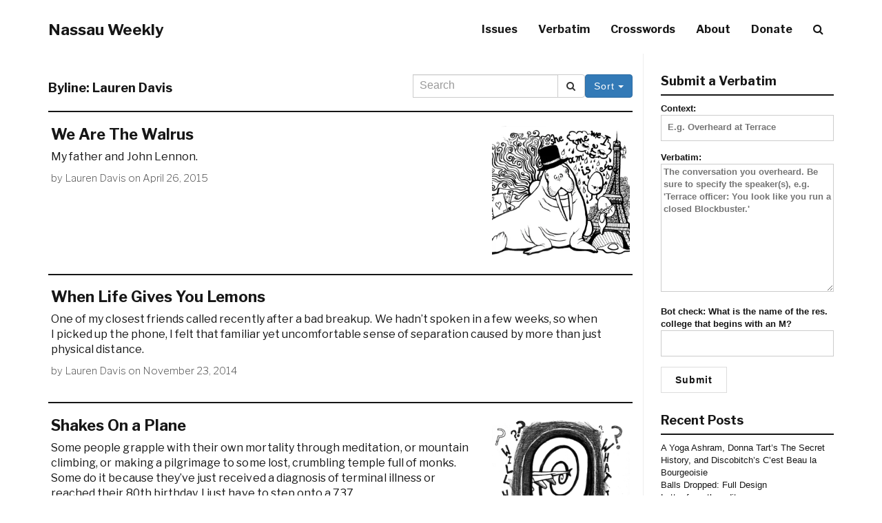

--- FILE ---
content_type: text/html; charset=UTF-8
request_url: https://beta.nassauweekly.com/byline/lauren-davis/
body_size: 14525
content:
<!DOCTYPE html>
<html lang="en-US">
<head>
<meta charset="UTF-8">
<meta name="viewport" content="width=device-width, initial-scale=1">
<link rel="profile" href="http://gmpg.org/xfn/11">
<link rel="pingback" href="https://beta.nassauweekly.com/xmlrpc.php">

    <!-- HTML5 Shim and Respond.js IE8 support of HTML5 elements and media queries -->
    <!-- WARNING: Respond.js doesn't work if you view the page via file:// -->
    <!--[if lt IE 9]>
        <script src="https://oss.maxcdn.com/libs/html5shiv/3.7.0/html5shiv.js"></script>
        <script src="https://oss.maxcdn.com/libs/respond.js/1.4.2/respond.min.js"></script>
    <![endif]-->
    <!--<script async src="//pagead2.googlesyndication.com/pagead/js/adsbygoogle.js"></script>
    <script>
      (adsbygoogle = window.adsbygoogle || []).push({
        google_ad_client: "ca-pub-9460431762225083",
        enable_page_level_ads: true
      });
    </script>-->
<meta name='robots' content='index, follow, max-image-preview:large, max-snippet:-1, max-video-preview:-1' />

	<!-- This site is optimized with the Yoast SEO plugin v26.5 - https://yoast.com/wordpress/plugins/seo/ -->
	<title>Lauren Davis Archives - Nassau Weekly</title>
	<link rel="canonical" href="https://beta.nassauweekly.com/byline/lauren-davis/" />
	<meta property="og:locale" content="en_US" />
	<meta property="og:type" content="article" />
	<meta property="og:title" content="Lauren Davis Archives - Nassau Weekly" />
	<meta property="og:url" content="https://beta.nassauweekly.com/byline/lauren-davis/" />
	<meta property="og:site_name" content="Nassau Weekly" />
	<meta property="og:image" content="https://i0.wp.com/beta.nassauweekly.com/wp-content/uploads/2017/09/10641206_810325342322931_1464220283891563528_n.png?fit=250%2C250&ssl=1" />
	<meta property="og:image:width" content="250" />
	<meta property="og:image:height" content="250" />
	<meta property="og:image:type" content="image/png" />
	<meta name="twitter:card" content="summary_large_image" />
	<meta name="twitter:site" content="@nassau_weekly" />
	<script type="application/ld+json" class="yoast-schema-graph">{"@context":"https://schema.org","@graph":[{"@type":"CollectionPage","@id":"https://beta.nassauweekly.com/byline/lauren-davis/","url":"https://beta.nassauweekly.com/byline/lauren-davis/","name":"Lauren Davis Archives - Nassau Weekly","isPartOf":{"@id":"https://beta.nassauweekly.com/#website"},"primaryImageOfPage":{"@id":"https://beta.nassauweekly.com/byline/lauren-davis/#primaryimage"},"image":{"@id":"https://beta.nassauweekly.com/byline/lauren-davis/#primaryimage"},"thumbnailUrl":"https://i0.wp.com/beta.nassauweekly.com/wp-content/uploads/2015/04/Lauren-Davis-Illustration.jpg?fit=2048%2C1444&ssl=1","breadcrumb":{"@id":"https://beta.nassauweekly.com/byline/lauren-davis/#breadcrumb"},"inLanguage":"en-US"},{"@type":"ImageObject","inLanguage":"en-US","@id":"https://beta.nassauweekly.com/byline/lauren-davis/#primaryimage","url":"https://i0.wp.com/beta.nassauweekly.com/wp-content/uploads/2015/04/Lauren-Davis-Illustration.jpg?fit=2048%2C1444&ssl=1","contentUrl":"https://i0.wp.com/beta.nassauweekly.com/wp-content/uploads/2015/04/Lauren-Davis-Illustration.jpg?fit=2048%2C1444&ssl=1","width":2048,"height":1444,"caption":"Lauren Davis"},{"@type":"BreadcrumbList","@id":"https://beta.nassauweekly.com/byline/lauren-davis/#breadcrumb","itemListElement":[{"@type":"ListItem","position":1,"name":"Home","item":"https://beta.nassauweekly.com/"},{"@type":"ListItem","position":2,"name":"Lauren Davis"}]},{"@type":"WebSite","@id":"https://beta.nassauweekly.com/#website","url":"https://beta.nassauweekly.com/","name":"Nassau Weekly","description":"Princeton&#039;s alternative weekly newspaper since 1976.","potentialAction":[{"@type":"SearchAction","target":{"@type":"EntryPoint","urlTemplate":"https://beta.nassauweekly.com/?s={search_term_string}"},"query-input":{"@type":"PropertyValueSpecification","valueRequired":true,"valueName":"search_term_string"}}],"inLanguage":"en-US"}]}</script>
	<!-- / Yoast SEO plugin. -->


<link rel='dns-prefetch' href='//maxcdn.bootstrapcdn.com' />
<link rel='dns-prefetch' href='//fonts.googleapis.com' />
<link rel='preconnect' href='//i0.wp.com' />
<link rel="alternate" type="application/rss+xml" title="Nassau Weekly &raquo; Feed" href="https://beta.nassauweekly.com/feed/" />
<link rel="alternate" type="application/rss+xml" title="Nassau Weekly &raquo; Comments Feed" href="https://beta.nassauweekly.com/comments/feed/" />
<link rel="alternate" type="application/rss+xml" title="Nassau Weekly &raquo; Lauren Davis Byline Feed" href="https://beta.nassauweekly.com/byline/lauren-davis/feed/" />
<style id='wp-img-auto-sizes-contain-inline-css' type='text/css'>
img:is([sizes=auto i],[sizes^="auto," i]){contain-intrinsic-size:3000px 1500px}
/*# sourceURL=wp-img-auto-sizes-contain-inline-css */
</style>
<style id='wp-emoji-styles-inline-css' type='text/css'>

	img.wp-smiley, img.emoji {
		display: inline !important;
		border: none !important;
		box-shadow: none !important;
		height: 1em !important;
		width: 1em !important;
		margin: 0 0.07em !important;
		vertical-align: -0.1em !important;
		background: none !important;
		padding: 0 !important;
	}
/*# sourceURL=wp-emoji-styles-inline-css */
</style>
<style id='wp-block-library-inline-css' type='text/css'>
:root{--wp-block-synced-color:#7a00df;--wp-block-synced-color--rgb:122,0,223;--wp-bound-block-color:var(--wp-block-synced-color);--wp-editor-canvas-background:#ddd;--wp-admin-theme-color:#007cba;--wp-admin-theme-color--rgb:0,124,186;--wp-admin-theme-color-darker-10:#006ba1;--wp-admin-theme-color-darker-10--rgb:0,107,160.5;--wp-admin-theme-color-darker-20:#005a87;--wp-admin-theme-color-darker-20--rgb:0,90,135;--wp-admin-border-width-focus:2px}@media (min-resolution:192dpi){:root{--wp-admin-border-width-focus:1.5px}}.wp-element-button{cursor:pointer}:root .has-very-light-gray-background-color{background-color:#eee}:root .has-very-dark-gray-background-color{background-color:#313131}:root .has-very-light-gray-color{color:#eee}:root .has-very-dark-gray-color{color:#313131}:root .has-vivid-green-cyan-to-vivid-cyan-blue-gradient-background{background:linear-gradient(135deg,#00d084,#0693e3)}:root .has-purple-crush-gradient-background{background:linear-gradient(135deg,#34e2e4,#4721fb 50%,#ab1dfe)}:root .has-hazy-dawn-gradient-background{background:linear-gradient(135deg,#faaca8,#dad0ec)}:root .has-subdued-olive-gradient-background{background:linear-gradient(135deg,#fafae1,#67a671)}:root .has-atomic-cream-gradient-background{background:linear-gradient(135deg,#fdd79a,#004a59)}:root .has-nightshade-gradient-background{background:linear-gradient(135deg,#330968,#31cdcf)}:root .has-midnight-gradient-background{background:linear-gradient(135deg,#020381,#2874fc)}:root{--wp--preset--font-size--normal:16px;--wp--preset--font-size--huge:42px}.has-regular-font-size{font-size:1em}.has-larger-font-size{font-size:2.625em}.has-normal-font-size{font-size:var(--wp--preset--font-size--normal)}.has-huge-font-size{font-size:var(--wp--preset--font-size--huge)}.has-text-align-center{text-align:center}.has-text-align-left{text-align:left}.has-text-align-right{text-align:right}.has-fit-text{white-space:nowrap!important}#end-resizable-editor-section{display:none}.aligncenter{clear:both}.items-justified-left{justify-content:flex-start}.items-justified-center{justify-content:center}.items-justified-right{justify-content:flex-end}.items-justified-space-between{justify-content:space-between}.screen-reader-text{border:0;clip-path:inset(50%);height:1px;margin:-1px;overflow:hidden;padding:0;position:absolute;width:1px;word-wrap:normal!important}.screen-reader-text:focus{background-color:#ddd;clip-path:none;color:#444;display:block;font-size:1em;height:auto;left:5px;line-height:normal;padding:15px 23px 14px;text-decoration:none;top:5px;width:auto;z-index:100000}html :where(.has-border-color){border-style:solid}html :where([style*=border-top-color]){border-top-style:solid}html :where([style*=border-right-color]){border-right-style:solid}html :where([style*=border-bottom-color]){border-bottom-style:solid}html :where([style*=border-left-color]){border-left-style:solid}html :where([style*=border-width]){border-style:solid}html :where([style*=border-top-width]){border-top-style:solid}html :where([style*=border-right-width]){border-right-style:solid}html :where([style*=border-bottom-width]){border-bottom-style:solid}html :where([style*=border-left-width]){border-left-style:solid}html :where(img[class*=wp-image-]){height:auto;max-width:100%}:where(figure){margin:0 0 1em}html :where(.is-position-sticky){--wp-admin--admin-bar--position-offset:var(--wp-admin--admin-bar--height,0px)}@media screen and (max-width:600px){html :where(.is-position-sticky){--wp-admin--admin-bar--position-offset:0px}}

/*# sourceURL=wp-block-library-inline-css */
</style><style id='global-styles-inline-css' type='text/css'>
:root{--wp--preset--aspect-ratio--square: 1;--wp--preset--aspect-ratio--4-3: 4/3;--wp--preset--aspect-ratio--3-4: 3/4;--wp--preset--aspect-ratio--3-2: 3/2;--wp--preset--aspect-ratio--2-3: 2/3;--wp--preset--aspect-ratio--16-9: 16/9;--wp--preset--aspect-ratio--9-16: 9/16;--wp--preset--color--black: #000000;--wp--preset--color--cyan-bluish-gray: #abb8c3;--wp--preset--color--white: #ffffff;--wp--preset--color--pale-pink: #f78da7;--wp--preset--color--vivid-red: #cf2e2e;--wp--preset--color--luminous-vivid-orange: #ff6900;--wp--preset--color--luminous-vivid-amber: #fcb900;--wp--preset--color--light-green-cyan: #7bdcb5;--wp--preset--color--vivid-green-cyan: #00d084;--wp--preset--color--pale-cyan-blue: #8ed1fc;--wp--preset--color--vivid-cyan-blue: #0693e3;--wp--preset--color--vivid-purple: #9b51e0;--wp--preset--gradient--vivid-cyan-blue-to-vivid-purple: linear-gradient(135deg,rgb(6,147,227) 0%,rgb(155,81,224) 100%);--wp--preset--gradient--light-green-cyan-to-vivid-green-cyan: linear-gradient(135deg,rgb(122,220,180) 0%,rgb(0,208,130) 100%);--wp--preset--gradient--luminous-vivid-amber-to-luminous-vivid-orange: linear-gradient(135deg,rgb(252,185,0) 0%,rgb(255,105,0) 100%);--wp--preset--gradient--luminous-vivid-orange-to-vivid-red: linear-gradient(135deg,rgb(255,105,0) 0%,rgb(207,46,46) 100%);--wp--preset--gradient--very-light-gray-to-cyan-bluish-gray: linear-gradient(135deg,rgb(238,238,238) 0%,rgb(169,184,195) 100%);--wp--preset--gradient--cool-to-warm-spectrum: linear-gradient(135deg,rgb(74,234,220) 0%,rgb(151,120,209) 20%,rgb(207,42,186) 40%,rgb(238,44,130) 60%,rgb(251,105,98) 80%,rgb(254,248,76) 100%);--wp--preset--gradient--blush-light-purple: linear-gradient(135deg,rgb(255,206,236) 0%,rgb(152,150,240) 100%);--wp--preset--gradient--blush-bordeaux: linear-gradient(135deg,rgb(254,205,165) 0%,rgb(254,45,45) 50%,rgb(107,0,62) 100%);--wp--preset--gradient--luminous-dusk: linear-gradient(135deg,rgb(255,203,112) 0%,rgb(199,81,192) 50%,rgb(65,88,208) 100%);--wp--preset--gradient--pale-ocean: linear-gradient(135deg,rgb(255,245,203) 0%,rgb(182,227,212) 50%,rgb(51,167,181) 100%);--wp--preset--gradient--electric-grass: linear-gradient(135deg,rgb(202,248,128) 0%,rgb(113,206,126) 100%);--wp--preset--gradient--midnight: linear-gradient(135deg,rgb(2,3,129) 0%,rgb(40,116,252) 100%);--wp--preset--font-size--small: 13px;--wp--preset--font-size--medium: 20px;--wp--preset--font-size--large: 36px;--wp--preset--font-size--x-large: 42px;--wp--preset--spacing--20: 0.44rem;--wp--preset--spacing--30: 0.67rem;--wp--preset--spacing--40: 1rem;--wp--preset--spacing--50: 1.5rem;--wp--preset--spacing--60: 2.25rem;--wp--preset--spacing--70: 3.38rem;--wp--preset--spacing--80: 5.06rem;--wp--preset--shadow--natural: 6px 6px 9px rgba(0, 0, 0, 0.2);--wp--preset--shadow--deep: 12px 12px 50px rgba(0, 0, 0, 0.4);--wp--preset--shadow--sharp: 6px 6px 0px rgba(0, 0, 0, 0.2);--wp--preset--shadow--outlined: 6px 6px 0px -3px rgb(255, 255, 255), 6px 6px rgb(0, 0, 0);--wp--preset--shadow--crisp: 6px 6px 0px rgb(0, 0, 0);}:where(.is-layout-flex){gap: 0.5em;}:where(.is-layout-grid){gap: 0.5em;}body .is-layout-flex{display: flex;}.is-layout-flex{flex-wrap: wrap;align-items: center;}.is-layout-flex > :is(*, div){margin: 0;}body .is-layout-grid{display: grid;}.is-layout-grid > :is(*, div){margin: 0;}:where(.wp-block-columns.is-layout-flex){gap: 2em;}:where(.wp-block-columns.is-layout-grid){gap: 2em;}:where(.wp-block-post-template.is-layout-flex){gap: 1.25em;}:where(.wp-block-post-template.is-layout-grid){gap: 1.25em;}.has-black-color{color: var(--wp--preset--color--black) !important;}.has-cyan-bluish-gray-color{color: var(--wp--preset--color--cyan-bluish-gray) !important;}.has-white-color{color: var(--wp--preset--color--white) !important;}.has-pale-pink-color{color: var(--wp--preset--color--pale-pink) !important;}.has-vivid-red-color{color: var(--wp--preset--color--vivid-red) !important;}.has-luminous-vivid-orange-color{color: var(--wp--preset--color--luminous-vivid-orange) !important;}.has-luminous-vivid-amber-color{color: var(--wp--preset--color--luminous-vivid-amber) !important;}.has-light-green-cyan-color{color: var(--wp--preset--color--light-green-cyan) !important;}.has-vivid-green-cyan-color{color: var(--wp--preset--color--vivid-green-cyan) !important;}.has-pale-cyan-blue-color{color: var(--wp--preset--color--pale-cyan-blue) !important;}.has-vivid-cyan-blue-color{color: var(--wp--preset--color--vivid-cyan-blue) !important;}.has-vivid-purple-color{color: var(--wp--preset--color--vivid-purple) !important;}.has-black-background-color{background-color: var(--wp--preset--color--black) !important;}.has-cyan-bluish-gray-background-color{background-color: var(--wp--preset--color--cyan-bluish-gray) !important;}.has-white-background-color{background-color: var(--wp--preset--color--white) !important;}.has-pale-pink-background-color{background-color: var(--wp--preset--color--pale-pink) !important;}.has-vivid-red-background-color{background-color: var(--wp--preset--color--vivid-red) !important;}.has-luminous-vivid-orange-background-color{background-color: var(--wp--preset--color--luminous-vivid-orange) !important;}.has-luminous-vivid-amber-background-color{background-color: var(--wp--preset--color--luminous-vivid-amber) !important;}.has-light-green-cyan-background-color{background-color: var(--wp--preset--color--light-green-cyan) !important;}.has-vivid-green-cyan-background-color{background-color: var(--wp--preset--color--vivid-green-cyan) !important;}.has-pale-cyan-blue-background-color{background-color: var(--wp--preset--color--pale-cyan-blue) !important;}.has-vivid-cyan-blue-background-color{background-color: var(--wp--preset--color--vivid-cyan-blue) !important;}.has-vivid-purple-background-color{background-color: var(--wp--preset--color--vivid-purple) !important;}.has-black-border-color{border-color: var(--wp--preset--color--black) !important;}.has-cyan-bluish-gray-border-color{border-color: var(--wp--preset--color--cyan-bluish-gray) !important;}.has-white-border-color{border-color: var(--wp--preset--color--white) !important;}.has-pale-pink-border-color{border-color: var(--wp--preset--color--pale-pink) !important;}.has-vivid-red-border-color{border-color: var(--wp--preset--color--vivid-red) !important;}.has-luminous-vivid-orange-border-color{border-color: var(--wp--preset--color--luminous-vivid-orange) !important;}.has-luminous-vivid-amber-border-color{border-color: var(--wp--preset--color--luminous-vivid-amber) !important;}.has-light-green-cyan-border-color{border-color: var(--wp--preset--color--light-green-cyan) !important;}.has-vivid-green-cyan-border-color{border-color: var(--wp--preset--color--vivid-green-cyan) !important;}.has-pale-cyan-blue-border-color{border-color: var(--wp--preset--color--pale-cyan-blue) !important;}.has-vivid-cyan-blue-border-color{border-color: var(--wp--preset--color--vivid-cyan-blue) !important;}.has-vivid-purple-border-color{border-color: var(--wp--preset--color--vivid-purple) !important;}.has-vivid-cyan-blue-to-vivid-purple-gradient-background{background: var(--wp--preset--gradient--vivid-cyan-blue-to-vivid-purple) !important;}.has-light-green-cyan-to-vivid-green-cyan-gradient-background{background: var(--wp--preset--gradient--light-green-cyan-to-vivid-green-cyan) !important;}.has-luminous-vivid-amber-to-luminous-vivid-orange-gradient-background{background: var(--wp--preset--gradient--luminous-vivid-amber-to-luminous-vivid-orange) !important;}.has-luminous-vivid-orange-to-vivid-red-gradient-background{background: var(--wp--preset--gradient--luminous-vivid-orange-to-vivid-red) !important;}.has-very-light-gray-to-cyan-bluish-gray-gradient-background{background: var(--wp--preset--gradient--very-light-gray-to-cyan-bluish-gray) !important;}.has-cool-to-warm-spectrum-gradient-background{background: var(--wp--preset--gradient--cool-to-warm-spectrum) !important;}.has-blush-light-purple-gradient-background{background: var(--wp--preset--gradient--blush-light-purple) !important;}.has-blush-bordeaux-gradient-background{background: var(--wp--preset--gradient--blush-bordeaux) !important;}.has-luminous-dusk-gradient-background{background: var(--wp--preset--gradient--luminous-dusk) !important;}.has-pale-ocean-gradient-background{background: var(--wp--preset--gradient--pale-ocean) !important;}.has-electric-grass-gradient-background{background: var(--wp--preset--gradient--electric-grass) !important;}.has-midnight-gradient-background{background: var(--wp--preset--gradient--midnight) !important;}.has-small-font-size{font-size: var(--wp--preset--font-size--small) !important;}.has-medium-font-size{font-size: var(--wp--preset--font-size--medium) !important;}.has-large-font-size{font-size: var(--wp--preset--font-size--large) !important;}.has-x-large-font-size{font-size: var(--wp--preset--font-size--x-large) !important;}
/*# sourceURL=global-styles-inline-css */
</style>

<style id='classic-theme-styles-inline-css' type='text/css'>
/*! This file is auto-generated */
.wp-block-button__link{color:#fff;background-color:#32373c;border-radius:9999px;box-shadow:none;text-decoration:none;padding:calc(.667em + 2px) calc(1.333em + 2px);font-size:1.125em}.wp-block-file__button{background:#32373c;color:#fff;text-decoration:none}
/*# sourceURL=/wp-includes/css/classic-themes.min.css */
</style>
<link rel='stylesheet' id='contact-form-7-css' href='https://beta.nassauweekly.com/wp-content/plugins/contact-form-7/includes/css/styles.css?ver=6.1.4' type='text/css' media='all' />
<link rel='stylesheet' id='thumbs_rating_styles-css' href='https://beta.nassauweekly.com/wp-content/plugins/thumbs-rating/css/style.css?ver=1.0.0' type='text/css' media='all' />
<link rel='stylesheet' id='nassauweekly-bootstrap-css' href='https://beta.nassauweekly.com/wp-content/themes/nassauweekly/css/bootstrap.min.css?ver=6.9' type='text/css' media='all' />
<link rel='stylesheet' id='nassauweekly-style-css' href='https://beta.nassauweekly.com/wp-content/themes/nassauweekly/style.css?ver=5.94' type='text/css' media='all' />
<link rel='stylesheet' id='nassauweekly-fontawesome-css' href='//maxcdn.bootstrapcdn.com/font-awesome/4.6.1/css/font-awesome.min.css?ver=6.9' type='text/css' media='all' />
<link rel='stylesheet' id='nassauweekly-poppins-css' href='//fonts.googleapis.com/css?family=Libre+Franklin%3A700%2C200%2C400%7COpen+Sans%3A400&#038;ver=6.9' type='text/css' media='all' />
<script type="text/javascript" src="https://beta.nassauweekly.com/wp-includes/js/jquery/jquery.min.js?ver=3.7.1" id="jquery-core-js"></script>
<script type="text/javascript" src="https://beta.nassauweekly.com/wp-includes/js/jquery/jquery-migrate.min.js?ver=3.4.1" id="jquery-migrate-js"></script>
<script type="text/javascript" id="thumbs_rating_scripts-js-extra">
/* <![CDATA[ */
var thumbs_rating_ajax = {"ajax_url":"https://beta.nassauweekly.com/wp-admin/admin-ajax.php","nonce":"cece4b9923"};
//# sourceURL=thumbs_rating_scripts-js-extra
/* ]]> */
</script>
<script type="text/javascript" src="https://beta.nassauweekly.com/wp-content/plugins/thumbs-rating/js/general.js?ver=4.0.1" id="thumbs_rating_scripts-js"></script>
<script type="text/javascript" src="https://beta.nassauweekly.com/wp-content/themes/nassauweekly/js/bootstrap.min.js?ver=6.9" id="nassauweekly-bootstrap-js"></script>
<link rel="https://api.w.org/" href="https://beta.nassauweekly.com/wp-json/" /><link rel="EditURI" type="application/rsd+xml" title="RSD" href="https://beta.nassauweekly.com/xmlrpc.php?rsd" />
<meta name="generator" content="WordPress 6.9" />
	<style type="text/css">
		-moz-selection,
		::selection{
			background: ;
		}
		body{
			webkit-tap-highlight-color: ;
		}
		a:hover {
			color: ;
		}
		.pager li>a:hover, .pager li>a:focus {
			color: #fff;
			background-color: ;
			border: 1px solid ;
		}
		button:hover,
		input[type="button"]:hover,
		input[type="reset"]:hover,
		input[type="submit"]:hover {
			background: ;
			border-color: ;
		}
		button:focus,
		input[type="button"]:focus,
		input[type="reset"]:focus,
		input[type="submit"]:focus,
		button:active,
		input[type="button"]:active,
		input[type="reset"]:active,
		input[type="submit"]:active {
			background: ;
			border-color: ;
		}
		input[type="text"]:focus,
		input[type="email"]:focus,
		input[type="url"]:focus,
		input[type="password"]:focus,
		input[type="search"]:focus,
		textarea:focus {
			border: 1px solid ;
		}
		.navbar-custom.is-fixed .nav li a:hover, .navbar-custom.is-fixed .nav li a:focus {
			color: ;
		}
				body.admin-bar .navbar-custom.is-fixed { top:-32px; }
		.intro-header { position: relative; }
		.intro-header .row {
		z-index: 3;
		position: relative;
		}
		.intro-header:after {
				background: rgba(0,0,0,0.4);
		box-shadow: inset 0 0 10px 5px rgba(0,0,0,0.1);
				z-index: 2;
		content: '';
		width: 100%;
		height: 100%;
		display: block;
		position: absolute;
		top: 0;
		left: 0;
		}
		@media only screen and (min-width: 1170px)
		.navbar-custom {
		z-index: 9999;
		}
						@media only screen and (min-width: 1170px) {
		.intro-header {
			background-attachment: fixed;
			background-position:50% 70%;
		}
	}
			</style>
<link rel="icon" href="https://i0.wp.com/beta.nassauweekly.com/wp-content/uploads/2017/08/nasslogo_smpng.png?fit=32%2C32&#038;ssl=1" sizes="32x32" />
<link rel="icon" href="https://i0.wp.com/beta.nassauweekly.com/wp-content/uploads/2017/08/nasslogo_smpng.png?fit=60%2C60&#038;ssl=1" sizes="192x192" />
<link rel="apple-touch-icon" href="https://i0.wp.com/beta.nassauweekly.com/wp-content/uploads/2017/08/nasslogo_smpng.png?fit=60%2C60&#038;ssl=1" />
<meta name="msapplication-TileImage" content="https://i0.wp.com/beta.nassauweekly.com/wp-content/uploads/2017/08/nasslogo_smpng.png?fit=60%2C60&#038;ssl=1" />
		<style type="text/css" id="wp-custom-css">
			/*
You can add your own CSS here.

Click the help icon above to learn more.
*/

.wpcf7 input.wpcf7-text,
.wpcf7 input.wpcf7-form-control.wpcf7-quiz {
	width: 100%;
}		</style>
		<link rel='stylesheet' id='jetpack-top-posts-widget-css' href='https://beta.nassauweekly.com/wp-content/plugins/jetpack/modules/widgets/top-posts/style.css?ver=20141013' type='text/css' media='all' />
</head>

<body class="archive tax-byline term-lauren-davis term-101 wp-theme-nassauweekly group-blog">

    <!-- Navigation -->

    <nav class="navbar navbar-default navbar-custom">
        <div class="container">
            <!-- Brand and toggle get grouped for better mobile display -->
            <div class="navbar-header page-scroll">
                <button style="height: 34px; width: 30px; padding: 0 4px; vertical-align:middle;" type="button" class="navbar-toggle" data-toggle="collapse" data-target="#bs-example-navbar-collapse-1">
                    <span class="sr-only">Toggle Navigation</span>
                    <span style="width: auto !important;" class="icon-bar"></span>
                    <span style="width: auto !important;" class="icon-bar"></span>
                    <span style="width: auto !important;" class="icon-bar"></span>
                </button>
									<a href="https://beta.nassauweekly.com/" rel="home" class="navbar-brand">Nassau Weekly</a>
				        </div>

            <!-- Collect the nav links, forms, and other content for toggling -->
            <div class="collapse navbar-collapse" id="bs-example-navbar-collapse-1">
				<ul class="nav navbar-nav navbar-right">
				<li id="menu-item-57632" class="menu-item menu-item-type-custom menu-item-object-custom menu-item-57632"><a href="/issue">Issues</a></li>
<li id="menu-item-57631" class="menu-item menu-item-type-custom menu-item-object-custom menu-item-57631"><a href="/verbatim">Verbatim</a></li>
<li id="menu-item-65056" class="menu-item menu-item-type-custom menu-item-object-custom menu-item-65056"><a href="/crosswords">Crosswords</a></li>
<li id="menu-item-57486" class="menu-item menu-item-type-post_type menu-item-object-page menu-item-57486"><a href="https://beta.nassauweekly.com/about/">About</a></li>
<li id="menu-item-57782" class="menu-item menu-item-type-post_type menu-item-object-page menu-item-57782"><a href="https://beta.nassauweekly.com/donate/">Donate</a></li>
<li id="menu-item-57708" class="menu-item menu-item-type-custom menu-item-object-custom menu-item-57708"><a href="#search"><i class="fa fa-search" aria-hidden="true"></i></a></li>
				</ul>
        <div class="col-sm-3 col-md-3">
          <form class="navbar-form navbar-custom-search" role="search">
          <div class="input-group">
              <input style="font-size: 16px;" type="search" class="form-control" name="s" value="" placeholder="Search">
              <div class="input-group-btn">
                  <button class="btn btn-default" type="submit"><i class="fa fa-search"></i></button>
              </div>
          </div>
          </form>
      </div>
                  </div>
            <!-- /.navbar-collapse -->
        </div>
        <!-- /.container -->
    </nav>


		

    <div class="container">

      <div class="row row-gd">

			

<div class="col-md-8 col-lg-9 col-sm-12 col-content">
			
			<header class="page-header" style="margin-bottom: 5px;">
        <div class="clearfix">

				<h4 class="page-title pull-left">Byline: <span>Lauren Davis</span></h4>                <div class="dropdown pull-right">

        <button class="btn btn-primary dropdown-toggle" type="button" data-toggle="dropdown">Sort
        <span class="caret"></span></button>
        <ul class="dropdown-menu">
          <li><a href="/byline/lauren-davis/?order=DESC">New</a></li>
          <li><a href="/byline/lauren-davis/?order=ASC">Old</a></li>
          <li><a href="/byline/lauren-davis/?orderby=rand">Random</a></li>
                    
        </ul>
      </div>

                <form class="navbar-form pull-right" role="search" method="get" id="searchform" action="/byline/lauren-davis/" style="padding:0; margin:0">
          <div class="input-group add-on">
            <input class="form-control" style="font-size: 16px;" type="search" name="s" value="" placeholder="Search" />
            <div class="input-group-btn">
              <button class="btn btn-default" type="submit"><i class="fa fa-search" aria-hidden="true"></i></button>
            </div>
          </div>
        </form>
      </div>

			</header><!-- .page-header -->

      <div class="row row-gd" >

															<div class="col-12 col-sm-6 col-md-12 col-lg-12 col-float-thumbnail">
	
		<!--Auto generated columnn-->
			<!--Card-->
				<div class="thumbnail">
		
		<a href="https://beta.nassauweekly.com/we-are-the-walrus/"><img width="290" height="290" src="https://i0.wp.com/beta.nassauweekly.com/wp-content/uploads/2015/04/Lauren-Davis-Illustration.jpg?resize=290%2C290&amp;ssl=1" class="attachment-thumbnail size-thumbnail wp-post-image" alt="" decoding="async" fetchpriority="high" srcset="https://i0.wp.com/beta.nassauweekly.com/wp-content/uploads/2015/04/Lauren-Davis-Illustration.jpg?resize=290%2C290&amp;ssl=1 290w, https://i0.wp.com/beta.nassauweekly.com/wp-content/uploads/2015/04/Lauren-Davis-Illustration.jpg?resize=50%2C50&amp;ssl=1 50w, https://i0.wp.com/beta.nassauweekly.com/wp-content/uploads/2015/04/Lauren-Davis-Illustration.jpg?zoom=2&amp;resize=290%2C290&amp;ssl=1 580w, https://i0.wp.com/beta.nassauweekly.com/wp-content/uploads/2015/04/Lauren-Davis-Illustration.jpg?zoom=3&amp;resize=290%2C290&amp;ssl=1 870w" sizes="(max-width: 290px) 100vw, 290px" /></a>
		<div class="post-preview post-9188 post type-post status-publish format-standard has-post-thumbnail hentry category-music category-reflections byline-lauren-davis" id="post-9188">
			<h2 class="post-title"><a href="https://beta.nassauweekly.com/we-are-the-walrus/" rel="bookmark">We Are The Walrus</a></h2>
							<p class="excerpt">My father and John Lennon.</p>
									<p class="post-meta"><span class="byline"> by <span class="author vcard"><a class="url fn n" href="https://beta.nassauweekly.com/author/nassauweekly/" title="View all posts by &lt;a href=&quot;https://beta.nassauweekly.com/byline/lauren-davis/&quot; rel=&quot;tag&quot;&gt;Lauren Davis&lt;/a&gt;" rel="author"><a href="https://beta.nassauweekly.com/byline/lauren-davis/" rel="tag">Lauren Davis</a></a></span></span> <span class="posted-on">on <time class="entry-date published" datetime="2015-04-26T13:15:10-05:00">April 26, 2015</time><time class="updated" datetime="2015-04-26T18:03:05-05:00">April 26, 2015</time></span></p>
									</div>
		</div>
			<!--/.Card-->
		</div>
		<!--/.Auto generated columnn-->

										<div class="col-12 col-sm-6 col-md-12 col-lg-12 col-float-thumbnail">
	
		<!--Auto generated columnn-->
			<!--Card-->
				<div class="thumbnail">
		
		<a href="https://beta.nassauweekly.com/when-life-gives-you-lemons/"></a>
		<div class="post-preview post-8052 post type-post status-publish format-standard hentry category-reflections byline-lauren-davis" id="post-8052">
			<h2 class="post-title"><a href="https://beta.nassauweekly.com/when-life-gives-you-lemons/" rel="bookmark">When Life Gives You Lemons</a></h2>
							<p class="excerpt">One of my closest friends called recently after a bad breakup. We hadn’t spoken in a few weeks, so when I picked up the phone, I felt that familiar yet uncomfortable sense of separation caused by more than just physical distance. </p>
									<p class="post-meta"><span class="byline"> by <span class="author vcard"><a class="url fn n" href="https://beta.nassauweekly.com/author/nassauweekly/" title="View all posts by &lt;a href=&quot;https://beta.nassauweekly.com/byline/lauren-davis/&quot; rel=&quot;tag&quot;&gt;Lauren Davis&lt;/a&gt;" rel="author"><a href="https://beta.nassauweekly.com/byline/lauren-davis/" rel="tag">Lauren Davis</a></a></span></span> <span class="posted-on">on <time class="entry-date published" datetime="2014-11-23T10:20:23-05:00">November 23, 2014</time><time class="updated" datetime="2014-11-23T13:07:38-05:00">November 23, 2014</time></span></p>
									</div>
		</div>
			<!--/.Card-->
		</div>
		<!--/.Auto generated columnn-->

										<div class="col-12 col-sm-6 col-md-12 col-lg-12 col-float-thumbnail">
	
		<!--Auto generated columnn-->
			<!--Card-->
				<div class="thumbnail">
		
		<a href="https://beta.nassauweekly.com/shakes-on-a-plane/"><img width="290" height="290" src="https://i0.wp.com/beta.nassauweekly.com/wp-content/uploads/2014/09/davis.png?resize=290%2C290&amp;ssl=1" class="attachment-thumbnail size-thumbnail wp-post-image" alt="" decoding="async" srcset="https://i0.wp.com/beta.nassauweekly.com/wp-content/uploads/2014/09/davis.png?w=500&amp;ssl=1 500w, https://i0.wp.com/beta.nassauweekly.com/wp-content/uploads/2014/09/davis.png?resize=290%2C290&amp;ssl=1 290w, https://i0.wp.com/beta.nassauweekly.com/wp-content/uploads/2014/09/davis.png?resize=50%2C50&amp;ssl=1 50w" sizes="(max-width: 290px) 100vw, 290px" /></a>
		<div class="post-preview post-7647 post type-post status-publish format-standard has-post-thumbnail hentry category-reflections byline-lauren-davis" id="post-7647">
			<h2 class="post-title"><a href="https://beta.nassauweekly.com/shakes-on-a-plane/" rel="bookmark">Shakes On a Plane</a></h2>
							<p class="excerpt">Some people grapple with their own mortality through meditation, or mountain climbing, or making a pilgrimage to some lost, crumbling temple full of monks. Some do it because they’ve just received a diagnosis of terminal illness or reached their 80th birthday. I just have to step onto a 737.</p>
									<p class="post-meta"><span class="byline"> by <span class="author vcard"><a class="url fn n" href="https://beta.nassauweekly.com/author/nassauweekly/" title="View all posts by &lt;a href=&quot;https://beta.nassauweekly.com/byline/lauren-davis/&quot; rel=&quot;tag&quot;&gt;Lauren Davis&lt;/a&gt;" rel="author"><a href="https://beta.nassauweekly.com/byline/lauren-davis/" rel="tag">Lauren Davis</a></a></span></span> <span class="posted-on">on <time class="entry-date published" datetime="2014-09-28T09:24:02-05:00">September 28, 2014</time><time class="updated" datetime="2014-09-28T12:17:55-05:00">September 28, 2014</time></span></p>
									</div>
		</div>
			<!--/.Card-->
		</div>
		<!--/.Auto generated columnn-->

										<div class="col-12 col-sm-6 col-md-12 col-lg-12 col-float-thumbnail">
	
		<!--Auto generated columnn-->
			<!--Card-->
				<div class="thumbnail">
		
		<a href="https://beta.nassauweekly.com/the-great-american-grand-prix/"><img width="290" height="290" src="https://i0.wp.com/beta.nassauweekly.com/wp-content/uploads/2014/04/davis.png?resize=290%2C290&amp;ssl=1" class="attachment-thumbnail size-thumbnail wp-post-image" alt="" decoding="async" srcset="https://i0.wp.com/beta.nassauweekly.com/wp-content/uploads/2014/04/davis.png?resize=290%2C290&amp;ssl=1 290w, https://i0.wp.com/beta.nassauweekly.com/wp-content/uploads/2014/04/davis.png?resize=50%2C50&amp;ssl=1 50w" sizes="(max-width: 290px) 100vw, 290px" /></a>
		<div class="post-preview post-7397 post type-post status-publish format-standard has-post-thumbnail hentry category-sports byline-lauren-davis" id="post-7397">
			<h2 class="post-title"><a href="https://beta.nassauweekly.com/the-great-american-grand-prix/" rel="bookmark">The Great American Grand Prix</a></h2>
							<p class="excerpt">It is 6 p.m. and I’m sitting with hundreds of fellow equine fanatics in a stadium flanked for miles on either side by farmhouses, wooden fence lines and flat, sandy fields speckled with horses. Many around me wear baseball caps to keep the sinking Florida sun out of their faces; a few had the foresight to bring a blanket for the inevitable temperature drop later tonight, when the stadium will be lit by giant electric flood lights. </p>
									<p class="post-meta"><span class="byline"> by <span class="author vcard"><a class="url fn n" href="https://beta.nassauweekly.com/author/nassauweekly/" title="View all posts by &lt;a href=&quot;https://beta.nassauweekly.com/byline/lauren-davis/&quot; rel=&quot;tag&quot;&gt;Lauren Davis&lt;/a&gt;" rel="author"><a href="https://beta.nassauweekly.com/byline/lauren-davis/" rel="tag">Lauren Davis</a></a></span></span> <span class="posted-on">on <time class="entry-date published" datetime="2014-04-19T08:25:11-05:00">April 19, 2014</time><time class="updated" datetime="2014-04-19T10:37:08-05:00">April 19, 2014</time></span></p>
									</div>
		</div>
			<!--/.Card-->
		</div>
		<!--/.Auto generated columnn-->

										<div class="col-12 col-sm-6 col-md-12 col-lg-12 col-float-thumbnail">
	
		<!--Auto generated columnn-->
			<!--Card-->
				<div class="thumbnail">
		
		<a href="https://beta.nassauweekly.com/the-mares-teaching/"><img width="290" height="290" src="https://i0.wp.com/beta.nassauweekly.com/wp-content/uploads/2013/10/mikabeach.jpg?resize=290%2C290&amp;ssl=1" class="attachment-thumbnail size-thumbnail wp-post-image" alt="" decoding="async" loading="lazy" srcset="https://i0.wp.com/beta.nassauweekly.com/wp-content/uploads/2013/10/mikabeach.jpg?resize=290%2C290&amp;ssl=1 290w, https://i0.wp.com/beta.nassauweekly.com/wp-content/uploads/2013/10/mikabeach.jpg?resize=50%2C50&amp;ssl=1 50w, https://i0.wp.com/beta.nassauweekly.com/wp-content/uploads/2013/10/mikabeach.jpg?zoom=2&amp;resize=290%2C290&amp;ssl=1 580w, https://i0.wp.com/beta.nassauweekly.com/wp-content/uploads/2013/10/mikabeach.jpg?zoom=3&amp;resize=290%2C290&amp;ssl=1 870w" sizes="auto, (max-width: 290px) 100vw, 290px" /></a>
		<div class="post-preview post-6330 post type-post status-publish format-standard has-post-thumbnail hentry category-reflections byline-lauren-davis" id="post-6330">
			<h2 class="post-title"><a href="https://beta.nassauweekly.com/the-mares-teaching/" rel="bookmark">The Mare&#8217;s Teaching</a></h2>
							<p class="excerpt">During breaks from Princeton, instead of lounging on the couch, I can be found somewhere on Route 95, clutching a Ziploc bag full of carrots and heading to northern Massachusetts with my mother. It’s our ritual—a necessary pilgrimage to visit the members of our family who are too big to live at home with us, but no less loved for it.</p>
									<p class="post-meta"><span class="byline"> by <span class="author vcard"><a class="url fn n" href="https://beta.nassauweekly.com/author/nassauweekly/" title="View all posts by &lt;a href=&quot;https://beta.nassauweekly.com/byline/lauren-davis/&quot; rel=&quot;tag&quot;&gt;Lauren Davis&lt;/a&gt;" rel="author"><a href="https://beta.nassauweekly.com/byline/lauren-davis/" rel="tag">Lauren Davis</a></a></span></span> <span class="posted-on">on <time class="entry-date published" datetime="2013-10-12T09:55:48-05:00">October 12, 2013</time><time class="updated" datetime="2013-10-20T01:26:41-05:00">October 20, 2013</time></span></p>
									</div>
		</div>
			<!--/.Card-->
		</div>
		<!--/.Auto generated columnn-->

										<div class="col-12 col-sm-6 col-md-12 col-lg-12 col-float-thumbnail">
	
		<!--Auto generated columnn-->
			<!--Card-->
				<div class="thumbnail">
		
		<a href="https://beta.nassauweekly.com/growing-down/"></a>
		<div class="post-preview post-5330 post type-post status-publish format-standard hentry category-reflections byline-lauren-davis" id="post-5330">
			<h2 class="post-title"><a href="https://beta.nassauweekly.com/growing-down/" rel="bookmark">Growing Down</a></h2>
							<p class="excerpt">Reluctantly back home with my parents two months after deciding to take time off from Princeton, I wasn’t exactly in prime form. My uncontrollably racing mind had left me sleepless for weeks. The process of peeling away the suffocating layers of anxiety accumulated at prep schools and college was proving to be agonizingly slow. </p>
									<p class="post-meta"><span class="byline"> by <span class="author vcard"><a class="url fn n" href="https://beta.nassauweekly.com/author/nassauweekly/" title="View all posts by &lt;a href=&quot;https://beta.nassauweekly.com/byline/lauren-davis/&quot; rel=&quot;tag&quot;&gt;Lauren Davis&lt;/a&gt;" rel="author"><a href="https://beta.nassauweekly.com/byline/lauren-davis/" rel="tag">Lauren Davis</a></a></span></span> <span class="posted-on">on <time class="entry-date published" datetime="2013-04-25T10:00:24-05:00">April 25, 2013</time><time class="updated" datetime="2013-04-27T17:45:20-05:00">April 27, 2013</time></span></p>
									</div>
		</div>
			<!--/.Card-->
		</div>
		<!--/.Auto generated columnn-->

										<div class="col-12 col-sm-6 col-md-12 col-lg-12 col-float-thumbnail">
	
		<!--Auto generated columnn-->
			<!--Card-->
				<div class="thumbnail">
		
		<a href="https://beta.nassauweekly.com/our-brains-ourselves/"></a>
		<div class="post-preview post-2728 post type-post status-publish format-standard hentry category-campus category-reflections byline-lauren-davis" id="post-2728">
			<h2 class="post-title"><a href="https://beta.nassauweekly.com/our-brains-ourselves/" rel="bookmark">Our Brains, Ourselves</a></h2>
							<p class="excerpt">It’s been hard to miss the photos from the “What I Be” project popping up on our newsfeeds and around campus these past weeks: up-close and intensely personal shots of fellow students staring unapologetically into the camera, with their deepest insecurities scrawled onto their skin in capital letters. </p>
									<p class="post-meta"><span class="byline"> by <span class="author vcard"><a class="url fn n" href="https://beta.nassauweekly.com/author/nassauweekly/" title="View all posts by &lt;a href=&quot;https://beta.nassauweekly.com/byline/lauren-davis/&quot; rel=&quot;tag&quot;&gt;Lauren Davis&lt;/a&gt;" rel="author"><a href="https://beta.nassauweekly.com/byline/lauren-davis/" rel="tag">Lauren Davis</a></a></span></span> <span class="posted-on">on <time class="entry-date published" datetime="2013-03-09T14:35:52-05:00">March 9, 2013</time><time class="updated" datetime="2013-09-07T14:27:45-05:00">September 7, 2013</time></span></p>
									</div>
		</div>
			<!--/.Card-->
		</div>
		<!--/.Auto generated columnn-->

										<div class="col-12 col-sm-6 col-md-12 col-lg-12 col-float-thumbnail">
	
		<!--Auto generated columnn-->
			<!--Card-->
				<div class="thumbnail">
		
		<a href="https://beta.nassauweekly.com/the-quarter-life-crisis/"><img width="290" height="290" src="https://i0.wp.com/beta.nassauweekly.com/wp-content/uploads/2013/02/paradise_davis1.jpg?resize=290%2C290&amp;ssl=1" class="attachment-thumbnail size-thumbnail wp-post-image" alt="" decoding="async" loading="lazy" srcset="https://i0.wp.com/beta.nassauweekly.com/wp-content/uploads/2013/02/paradise_davis1.jpg?resize=290%2C290&amp;ssl=1 290w, https://i0.wp.com/beta.nassauweekly.com/wp-content/uploads/2013/02/paradise_davis1.jpg?resize=50%2C50&amp;ssl=1 50w" sizes="auto, (max-width: 290px) 100vw, 290px" /></a>
		<div class="post-preview post-2173 post type-post status-publish format-standard has-post-thumbnail hentry category-reflections byline-lauren-davis" id="post-2173">
			<h2 class="post-title"><a href="https://beta.nassauweekly.com/the-quarter-life-crisis/" rel="bookmark">The Quarter Life Crisis</a></h2>
							<p class="excerpt">“I know myself,” he cried, “but that is all.” -F. Scott Fitzgerald, This Side of Paradise Oh, Francis. If only I could say the same. This last line from a book I recently pulled from the towering stack on my desk &#8230; <a class="read-more" href="https://beta.nassauweekly.com/the-quarter-life-crisis/">Read More</a></p>
									<p class="post-meta"><span class="byline"> by <span class="author vcard"><a class="url fn n" href="https://beta.nassauweekly.com/author/nassauweekly/" title="View all posts by &lt;a href=&quot;https://beta.nassauweekly.com/byline/lauren-davis/&quot; rel=&quot;tag&quot;&gt;Lauren Davis&lt;/a&gt;" rel="author"><a href="https://beta.nassauweekly.com/byline/lauren-davis/" rel="tag">Lauren Davis</a></a></span></span> <span class="posted-on">on <time class="entry-date published" datetime="2013-02-14T17:00:49-05:00">February 14, 2013</time><time class="updated" datetime="2013-03-22T15:29:56-05:00">March 22, 2013</time></span></p>
									</div>
		</div>
			<!--/.Card-->
		</div>
		<!--/.Auto generated columnn-->

										<div class="col-12 col-sm-6 col-md-12 col-lg-12 col-float-thumbnail">
	
		<!--Auto generated columnn-->
			<!--Card-->
				<div class="thumbnail">
		
		<a href="https://beta.nassauweekly.com/defense-female-nerd/"></a>
		<div class="post-preview post-4343 post type-post status-publish format-standard hentry category-culture byline-lauren-davis" id="post-4343">
			<h2 class="post-title"><a href="https://beta.nassauweekly.com/defense-female-nerd/" rel="bookmark">A Defense of the Female Nerd</a></h2>
							<p class="excerpt">Let’s be honest. I’ve never been cool.</p>
									<p class="post-meta"><span class="byline"> by <span class="author vcard"><a class="url fn n" href="https://beta.nassauweekly.com/author/nassauweekly/" title="View all posts by &lt;a href=&quot;https://beta.nassauweekly.com/byline/lauren-davis/&quot; rel=&quot;tag&quot;&gt;Lauren Davis&lt;/a&gt;" rel="author"><a href="https://beta.nassauweekly.com/byline/lauren-davis/" rel="tag">Lauren Davis</a></a></span></span> <span class="posted-on">on <time class="entry-date published" datetime="2012-11-14T19:00:00-05:00">November 14, 2012</time><time class="updated" datetime="2013-03-22T10:14:11-05:00">March 22, 2013</time></span></p>
									</div>
		</div>
			<!--/.Card-->
		</div>
		<!--/.Auto generated columnn-->

										<div class="col-12 col-sm-6 col-md-12 col-lg-12 col-float-thumbnail">
	
		<!--Auto generated columnn-->
			<!--Card-->
				<div class="thumbnail">
		
		<a href="https://beta.nassauweekly.com/aristocrats-and-accents/"></a>
		<div class="post-preview post-4180 post type-post status-publish format-standard hentry category-culture byline-lauren-davis" id="post-4180">
			<h2 class="post-title"><a href="https://beta.nassauweekly.com/aristocrats-and-accents/" rel="bookmark">Aristocrats and Accents</a></h2>
							<p class="excerpt">The irresistible allure of Downton Abbey.</p>
									<p class="post-meta"><span class="byline"> by <span class="author vcard"><a class="url fn n" href="https://beta.nassauweekly.com/author/nassauweekly/" title="View all posts by &lt;a href=&quot;https://beta.nassauweekly.com/byline/lauren-davis/&quot; rel=&quot;tag&quot;&gt;Lauren Davis&lt;/a&gt;" rel="author"><a href="https://beta.nassauweekly.com/byline/lauren-davis/" rel="tag">Lauren Davis</a></a></span></span> <span class="posted-on">on <time class="entry-date published" datetime="2012-02-29T19:00:00-05:00">February 29, 2012</time><time class="updated" datetime="2013-03-22T10:35:32-05:00">March 22, 2013</time></span></p>
									</div>
		</div>
			<!--/.Card-->
		</div>
		<!--/.Auto generated columnn-->

			    </div>
						<hr class="bottom-hr">
						    
			
			
</div>
<div class="col-md-4 col-lg-3 col-sm-12 col-sidebar">
        <div id="primary-sidebar" class="primary-sidebar widget-area" role="complementary">
    <div><h2 class="rounded">Submit a Verbatim</h2>			<div class="textwidget"><div class="contact-form-container">
<div class="wpcf7 no-js" id="wpcf7-f57712-o1" lang="en-US" dir="ltr" data-wpcf7-id="57712">
<div class="screen-reader-response"><p role="status" aria-live="polite" aria-atomic="true"></p> <ul></ul></div>
<form action="/byline/lauren-davis/#wpcf7-f57712-o1" method="post" class="wpcf7-form init" aria-label="Contact form" novalidate="novalidate" data-status="init">
<fieldset class="hidden-fields-container"><input type="hidden" name="_wpcf7" value="57712" /><input type="hidden" name="_wpcf7_version" value="6.1.4" /><input type="hidden" name="_wpcf7_locale" value="en_US" /><input type="hidden" name="_wpcf7_unit_tag" value="wpcf7-f57712-o1" /><input type="hidden" name="_wpcf7_container_post" value="0" /><input type="hidden" name="_wpcf7_posted_data_hash" value="" />
</fieldset>
<p><label> Context:<br />
<span class="wpcf7-form-control-wrap" data-name="your-subject"><input size="40" maxlength="400" class="wpcf7-form-control wpcf7-text wpcf7-validates-as-required required" aria-required="true" aria-invalid="false" placeholder="E.g. Overheard at Terrace" value="" type="text" name="your-subject" /></span> </label>
</p>
<p><label> Verbatim:<br />
<span class="wpcf7-form-control-wrap" data-name="your-message"><textarea cols="40" rows="10" maxlength="2000" class="wpcf7-form-control wpcf7-textarea wpcf7-validates-as-required required" aria-required="true" aria-invalid="false" placeholder="The conversation you overheard. Be sure to specify the speaker(s), e.g. &#039;Terrace officer: You look like you run a closed Blockbuster.&#039;" name="your-message"></textarea></span> </label>
</p>
<p><span class="wpcf7-form-control-wrap" data-name="quiz-603"><label><span class="wpcf7-quiz-label">Bot check: What is the name of the res. college that begins with an M?</span> <input size="40" class="wpcf7-form-control wpcf7-quiz" autocomplete="off" aria-required="true" aria-invalid="false" type="text" name="quiz-603" /></label><input type="hidden" name="_wpcf7_quiz_answer_quiz-603" value="9a7fff0aa78f98282795e433a8063dac" /></span>
</p>
<p><input class="wpcf7-form-control wpcf7-submit has-spinner" type="submit" value="Submit" />
</p><p style="display: none !important;" class="akismet-fields-container" data-prefix="_wpcf7_ak_"><label>&#916;<textarea name="_wpcf7_ak_hp_textarea" cols="45" rows="8" maxlength="100"></textarea></label><input type="hidden" id="ak_js_1" name="_wpcf7_ak_js" value="108"/><script>document.getElementById( "ak_js_1" ).setAttribute( "value", ( new Date() ).getTime() );</script></p><div class="wpcf7-response-output" aria-hidden="true"></div>
</form>
</div>
</div>
</div>
		</div>
		<div>
		<h2 class="rounded">Recent Posts</h2>
		<ul>
											<li>
					<a href="https://beta.nassauweekly.com/a-yoga-ashram-donna-tarts-the-secret-history-and-discobitchs-cest-beau-la-bourgeoisie/">A Yoga Ashram, Donna Tart’s The Secret History, and Discobitch’s C’est Beau la Bourgeoisie</a>
									</li>
											<li>
					<a href="https://beta.nassauweekly.com/balls-dropped-full-design/">Balls Dropped: Full Design</a>
									</li>
											<li>
					<a href="https://beta.nassauweekly.com/letter-from-the-editor-3/">Letter from the editor</a>
									</li>
											<li>
					<a href="https://beta.nassauweekly.com/new-year-new-me-i-was-cutting-my-fingernails-and-eavesdropping/">New Year, New Me / I Was Cutting My Fingernails and Eavesdropping</a>
									</li>
											<li>
					<a href="https://beta.nassauweekly.com/sorry-about-the-air-conditioners-being-off-townes-van-zandt-the-texas-chainsaw-massacre-and-aesthetic-signatures-of-heat/">Sorry About the Air Conditioners Being Off: Townes Van Zandt, The Texas Chainsaw Massacre, and Aesthetic Signatures of Heat</a>
									</li>
					</ul>

		</div><div><h2 class="rounded">Popular Posts</h2><ul><li><a href="https://beta.nassauweekly.com/a-yoga-ashram-donna-tarts-the-secret-history-and-discobitchs-cest-beau-la-bourgeoisie/" class="bump-view" data-bump-view="tp">A Yoga Ashram, Donna Tart’s The Secret History, and Discobitch’s C’est Beau la Bourgeoisie</a></li><li><a href="https://beta.nassauweekly.com/balls-dropped-full-design/" class="bump-view" data-bump-view="tp">Balls Dropped: Full Design</a></li><li><a href="https://beta.nassauweekly.com/letter-from-the-editor-3/" class="bump-view" data-bump-view="tp">Letter from the editor</a></li><li><a href="https://beta.nassauweekly.com/new-year-new-me-i-was-cutting-my-fingernails-and-eavesdropping/" class="bump-view" data-bump-view="tp">New Year, New Me / I Was Cutting My Fingernails and Eavesdropping</a></li><li><a href="https://beta.nassauweekly.com/sorry-about-the-air-conditioners-being-off-townes-van-zandt-the-texas-chainsaw-massacre-and-aesthetic-signatures-of-heat/" class="bump-view" data-bump-view="tp">Sorry About the Air Conditioners Being Off: Townes Van Zandt, The Texas Chainsaw Massacre, and Aesthetic Signatures of Heat</a></li></ul></div><div><div class="textwidget custom-html-widget"><script async src="//pagead2.googlesyndication.com/pagead/js/adsbygoogle.js"></script>
<!-- Sidebar -->
<ins class="adsbygoogle adblock1"
     style="display:block"
     data-ad-client="ca-pub-9460431762225083"
     data-ad-slot="3265429340"
     data-ad-format="auto"></ins>
<script>
(adsbygoogle = window.adsbygoogle || []).push({});
</script></div></div>  </div><!-- #primary-sidebar -->
</div>




       </div>
	   <!-- /.row -->
    </div>
	<!-- /.container -->

  <!-- Main Content -->
  <div id="search">
  <button type="button" class="close">×</button>
  <form role="search" method="get" id="searchform" action="https://beta.nassauweekly.com/">
      <input type="search" name="s" value="" placeholder="type keyword(s) here" />
      <button type="submit" class="btn btn-default">Search</button>
  </form>
  </div>

    <!-- Footer -->
    <footer class="footer">
            <div class="container">
                                <div class="footer-sidebar row row-gd">
                <div class="col-12 col-sm-4 col-md-3">
                <aside id="nav_menu-3" class="widget widget_nav_menu"><h3 class="widget-title">Navigation</h3><ul id="menu-footer-navigation" class="menu"><li id="menu-item-57735" class="menu-item menu-item-type-post_type menu-item-object-page menu-item-home menu-item-57735"><a href="https://beta.nassauweekly.com/">Home</a></li>
<li id="menu-item-57734" class="menu-item menu-item-type-post_type menu-item-object-page current_page_parent menu-item-57734"><a href="https://beta.nassauweekly.com/blog/">Articles</a></li>
<li id="menu-item-57739" class="menu-item menu-item-type-custom menu-item-object-custom menu-item-57739"><a href="/issue">Issues</a></li>
<li id="menu-item-57740" class="menu-item menu-item-type-custom menu-item-object-custom menu-item-57740"><a href="/verbatim">Verbatim</a></li>
<li id="menu-item-57736" class="menu-item menu-item-type-post_type menu-item-object-page menu-item-57736"><a href="https://beta.nassauweekly.com/contact/">Contact</a></li>
<li id="menu-item-57737" class="menu-item menu-item-type-post_type menu-item-object-page menu-item-57737"><a href="https://beta.nassauweekly.com/donate/">Donate</a></li>
</ul></aside>                </div>
                <div class="col-12 col-sm-4 col-md-3">
                <aside id="nav_menu-6" class="widget widget_nav_menu"><h3 class="widget-title">Categories</h3><ul id="menu-categories" class="menu"><li id="menu-item-57697" class="menu-item menu-item-type-taxonomy menu-item-object-category menu-item-57697"><a href="https://beta.nassauweekly.com/category/campus/">Campus</a></li>
<li id="menu-item-57698" class="menu-item menu-item-type-taxonomy menu-item-object-category menu-item-57698"><a href="https://beta.nassauweekly.com/category/reflections/">Reflections</a></li>
<li id="menu-item-57700" class="menu-item menu-item-type-taxonomy menu-item-object-category menu-item-57700"><a href="https://beta.nassauweekly.com/category/poetry/">Poetry</a></li>
<li id="menu-item-63188" class="menu-item menu-item-type-taxonomy menu-item-object-category menu-item-63188"><a href="https://beta.nassauweekly.com/category/podcasts/">Podcasts</a></li>
<li id="menu-item-57702" class="menu-item menu-item-type-taxonomy menu-item-object-category menu-item-57702"><a href="https://beta.nassauweekly.com/category/fiction/">Fiction</a></li>
<li id="menu-item-57741" class="menu-item menu-item-type-taxonomy menu-item-object-category menu-item-57741"><a href="https://beta.nassauweekly.com/category/humor/list/">Lists</a></li>
</ul></aside>                </div>
                <div class="col-12 col-sm-4 col-md-3">
                <aside id="nav_menu-4" class="widget widget_nav_menu"><h3 class="widget-title">Join Us</h3><ul id="menu-join-us" class="menu"><li id="menu-item-57744" class="menu-item menu-item-type-post_type menu-item-object-page menu-item-57744"><a href="https://beta.nassauweekly.com/about/">About</a></li>
<li id="menu-item-60309" class="menu-item menu-item-type-post_type menu-item-object-page menu-item-60309"><a href="https://beta.nassauweekly.com/privacy-policy/">Privacy Policy</a></li>
<li id="menu-item-57743" class="menu-item menu-item-type-custom menu-item-object-custom menu-item-57743"><a href="mailto:thenassauweekly@gmail.com">Submit an article</a></li>
<li id="menu-item-57742" class="menu-item menu-item-type-post_type menu-item-object-page menu-item-57742"><a href="https://beta.nassauweekly.com/submit/">Submit a verbatim</a></li>
</ul></aside>                
	<ul class="list-inline">
				<li id="social-twitter">
			<a href="http://twitter.com/nassau_weekly" target="_blank">
				<span class="fa-stack fa-lg">
					<i class="fa fa-circle fa-stack-2x"></i>
					<i class="fa fa-twitter fa-stack-1x fa-inverse"></i>
				</span>
			</a>
		</li>
						<li id="social-facebook">
			<a href="http://facebook.com/thenassauweekly" target="_blank">
				<span class="fa-stack fa-lg">
					<i class="fa fa-circle fa-stack-2x"></i>
					<i class="fa fa-facebook fa-stack-1x fa-inverse"></i>
				</span>
			</a>
		</li>
														<li id="social-instagram">
			<a href="http://instagram.com/nassauweekly" target="_blank">
				<span class="fa-stack fa-lg">
					<i class="fa fa-circle fa-stack-2x"></i>
					<i class="fa fa-instagram fa-stack-1x fa-inverse"></i>
				</span>
			</a>
		</li>
											</ul>
              </div>
            </div>


									<p class="copyright text-muted">© Nassau Weekly 2020 · All Rights Reserved</p>
											<!-- /.row -->
        </div>
		<!-- /.container -->
    </footer>
	<!-- /footer -->

<script type="speculationrules">
{"prefetch":[{"source":"document","where":{"and":[{"href_matches":"/*"},{"not":{"href_matches":["/wp-*.php","/wp-admin/*","/wp-content/uploads/*","/wp-content/*","/wp-content/plugins/*","/wp-content/themes/nassauweekly/*","/*\\?(.+)"]}},{"not":{"selector_matches":"a[rel~=\"nofollow\"]"}},{"not":{"selector_matches":".no-prefetch, .no-prefetch a"}}]},"eagerness":"conservative"}]}
</script>

	<script>
		jQuery(document).ready(function() {

			// Get all thumbs containers
			jQuery( ".thumbs-rating-container" ).each(function( index ) {

			 	// Get data attribute
			 	 var content_id = jQuery(this).data('content-id');

			 	 var itemName = "thumbsrating"+content_id;

			 	      // Check if this content has localstorage
			 	 	if (localStorage.getItem(itemName)){

						// Check if it's Up or Down vote
						if ( localStorage.getItem("thumbsrating" + content_id + "-1") ){
							jQuery(this).find('.thumbs-rating-up').addClass('thumbs-rating-voted');
						}
						if ( localStorage.getItem("thumbsrating" + content_id + "-0") ){
							jQuery(this).find('.thumbs-rating-down').addClass('thumbs-rating-voted');
						}
					}
			});
		});
	</script>

	<script type="text/javascript" src="//stats.wp.com/w.js?ver=202604" id="jp-tracks-js"></script>
<script type="text/javascript" src="https://beta.nassauweekly.com/wp-content/plugins/jetpack/jetpack_vendor/automattic/jetpack-connection/dist/tracks-callables.js?minify=false&amp;ver=d0312929561b6711bfb2" id="jp-tracks-functions-js"></script>
<script type="text/javascript" src="https://beta.nassauweekly.com/wp-includes/js/dist/hooks.min.js?ver=dd5603f07f9220ed27f1" id="wp-hooks-js"></script>
<script type="text/javascript" src="https://beta.nassauweekly.com/wp-includes/js/dist/i18n.min.js?ver=c26c3dc7bed366793375" id="wp-i18n-js"></script>
<script type="text/javascript" id="wp-i18n-js-after">
/* <![CDATA[ */
wp.i18n.setLocaleData( { 'text direction\u0004ltr': [ 'ltr' ] } );
//# sourceURL=wp-i18n-js-after
/* ]]> */
</script>
<script type="text/javascript" src="https://beta.nassauweekly.com/wp-content/plugins/contact-form-7/includes/swv/js/index.js?ver=6.1.4" id="swv-js"></script>
<script type="text/javascript" id="contact-form-7-js-before">
/* <![CDATA[ */
var wpcf7 = {
    "api": {
        "root": "https:\/\/beta.nassauweekly.com\/wp-json\/",
        "namespace": "contact-form-7\/v1"
    }
};
//# sourceURL=contact-form-7-js-before
/* ]]> */
</script>
<script type="text/javascript" src="https://beta.nassauweekly.com/wp-content/plugins/contact-form-7/includes/js/index.js?ver=6.1.4" id="contact-form-7-js"></script>
<script type="text/javascript" src="https://beta.nassauweekly.com/wp-content/themes/nassauweekly/js/navigation.js?ver=20150803" id="nassauweekly-navigation-js"></script>
<script type="text/javascript" src="https://beta.nassauweekly.com/wp-content/themes/nassauweekly/js/skip-link-focus-fix.js?ver=20150803" id="nassauweekly-skip-link-focus-fix-js"></script>
<script type="text/javascript" src="https://beta.nassauweekly.com/wp-content/themes/nassauweekly/js/fullscreen-search.js?ver=20150823" id="nassauweekly-fullscreen-js"></script>
<script defer type="text/javascript" src="https://beta.nassauweekly.com/wp-content/plugins/akismet/_inc/akismet-frontend.js?ver=1765343425" id="akismet-frontend-js"></script>
<script id="wp-emoji-settings" type="application/json">
{"baseUrl":"https://s.w.org/images/core/emoji/17.0.2/72x72/","ext":".png","svgUrl":"https://s.w.org/images/core/emoji/17.0.2/svg/","svgExt":".svg","source":{"concatemoji":"https://beta.nassauweekly.com/wp-includes/js/wp-emoji-release.min.js?ver=6.9"}}
</script>
<script type="module">
/* <![CDATA[ */
/*! This file is auto-generated */
const a=JSON.parse(document.getElementById("wp-emoji-settings").textContent),o=(window._wpemojiSettings=a,"wpEmojiSettingsSupports"),s=["flag","emoji"];function i(e){try{var t={supportTests:e,timestamp:(new Date).valueOf()};sessionStorage.setItem(o,JSON.stringify(t))}catch(e){}}function c(e,t,n){e.clearRect(0,0,e.canvas.width,e.canvas.height),e.fillText(t,0,0);t=new Uint32Array(e.getImageData(0,0,e.canvas.width,e.canvas.height).data);e.clearRect(0,0,e.canvas.width,e.canvas.height),e.fillText(n,0,0);const a=new Uint32Array(e.getImageData(0,0,e.canvas.width,e.canvas.height).data);return t.every((e,t)=>e===a[t])}function p(e,t){e.clearRect(0,0,e.canvas.width,e.canvas.height),e.fillText(t,0,0);var n=e.getImageData(16,16,1,1);for(let e=0;e<n.data.length;e++)if(0!==n.data[e])return!1;return!0}function u(e,t,n,a){switch(t){case"flag":return n(e,"\ud83c\udff3\ufe0f\u200d\u26a7\ufe0f","\ud83c\udff3\ufe0f\u200b\u26a7\ufe0f")?!1:!n(e,"\ud83c\udde8\ud83c\uddf6","\ud83c\udde8\u200b\ud83c\uddf6")&&!n(e,"\ud83c\udff4\udb40\udc67\udb40\udc62\udb40\udc65\udb40\udc6e\udb40\udc67\udb40\udc7f","\ud83c\udff4\u200b\udb40\udc67\u200b\udb40\udc62\u200b\udb40\udc65\u200b\udb40\udc6e\u200b\udb40\udc67\u200b\udb40\udc7f");case"emoji":return!a(e,"\ud83e\u1fac8")}return!1}function f(e,t,n,a){let r;const o=(r="undefined"!=typeof WorkerGlobalScope&&self instanceof WorkerGlobalScope?new OffscreenCanvas(300,150):document.createElement("canvas")).getContext("2d",{willReadFrequently:!0}),s=(o.textBaseline="top",o.font="600 32px Arial",{});return e.forEach(e=>{s[e]=t(o,e,n,a)}),s}function r(e){var t=document.createElement("script");t.src=e,t.defer=!0,document.head.appendChild(t)}a.supports={everything:!0,everythingExceptFlag:!0},new Promise(t=>{let n=function(){try{var e=JSON.parse(sessionStorage.getItem(o));if("object"==typeof e&&"number"==typeof e.timestamp&&(new Date).valueOf()<e.timestamp+604800&&"object"==typeof e.supportTests)return e.supportTests}catch(e){}return null}();if(!n){if("undefined"!=typeof Worker&&"undefined"!=typeof OffscreenCanvas&&"undefined"!=typeof URL&&URL.createObjectURL&&"undefined"!=typeof Blob)try{var e="postMessage("+f.toString()+"("+[JSON.stringify(s),u.toString(),c.toString(),p.toString()].join(",")+"));",a=new Blob([e],{type:"text/javascript"});const r=new Worker(URL.createObjectURL(a),{name:"wpTestEmojiSupports"});return void(r.onmessage=e=>{i(n=e.data),r.terminate(),t(n)})}catch(e){}i(n=f(s,u,c,p))}t(n)}).then(e=>{for(const n in e)a.supports[n]=e[n],a.supports.everything=a.supports.everything&&a.supports[n],"flag"!==n&&(a.supports.everythingExceptFlag=a.supports.everythingExceptFlag&&a.supports[n]);var t;a.supports.everythingExceptFlag=a.supports.everythingExceptFlag&&!a.supports.flag,a.supports.everything||((t=a.source||{}).concatemoji?r(t.concatemoji):t.wpemoji&&t.twemoji&&(r(t.twemoji),r(t.wpemoji)))});
//# sourceURL=https://beta.nassauweekly.com/wp-includes/js/wp-emoji-loader.min.js
/* ]]> */
</script>

</body>
</html>


--- FILE ---
content_type: text/html; charset=utf-8
request_url: https://www.google.com/recaptcha/api2/aframe
body_size: 270
content:
<!DOCTYPE HTML><html><head><meta http-equiv="content-type" content="text/html; charset=UTF-8"></head><body><script nonce="lTM_vVQ3WL7NCHIDRFS3xg">/** Anti-fraud and anti-abuse applications only. See google.com/recaptcha */ try{var clients={'sodar':'https://pagead2.googlesyndication.com/pagead/sodar?'};window.addEventListener("message",function(a){try{if(a.source===window.parent){var b=JSON.parse(a.data);var c=clients[b['id']];if(c){var d=document.createElement('img');d.src=c+b['params']+'&rc='+(localStorage.getItem("rc::a")?sessionStorage.getItem("rc::b"):"");window.document.body.appendChild(d);sessionStorage.setItem("rc::e",parseInt(sessionStorage.getItem("rc::e")||0)+1);localStorage.setItem("rc::h",'1769349819156');}}}catch(b){}});window.parent.postMessage("_grecaptcha_ready", "*");}catch(b){}</script></body></html>

--- FILE ---
content_type: application/javascript; charset=utf-8
request_url: https://beta.nassauweekly.com/wp-content/plugins/thumbs-rating/js/general.js?ver=4.0.1
body_size: 379
content:
function thumbs_rating_vote(ID, type)
{
	// For the LocalStorage 
	
	var itemName = "thumbsrating" + ID;
	
	var container = '#thumbs-rating-' + ID;
	
	// Check if the LocalStorage value exist. If do nothing.
	
	if (!localStorage.getItem(itemName)){
	
		// Set HTML5 LocalStorage so the user can not vote again unless he clears it.
                                               
        localStorage.setItem(itemName, true);

        // Set the localStorage type as well
			
		var typeItemName = "thumbsrating" + ID + "-" + type;
		localStorage.setItem(typeItemName, true);
	
		// Data for the Ajax Request
		
		var data = {
			action: 'thumbs_rating_add_vote',
			postid: ID,
			type: type,
			nonce: thumbs_rating_ajax.nonce
		};
			
		jQuery.post(thumbs_rating_ajax.ajax_url, data, function(response) {			
			
			var object = jQuery(container);
			
			jQuery(container).html('');
			
			jQuery(container).append(response);
			
			// Remove the class and ID so we don't have 2 DIVs with the same ID
			
			jQuery(object).removeClass('thumbs-rating-container');
			jQuery(object).attr('id', '');
			
			// Add the class to the clicked element
			
			var new_container = '#thumbs-rating-' + ID;
			
			// Check the type
			
			if( type == 1){ thumbs_rating_class = ".thumbs-rating-up"; }
			else{ thumbs_rating_class = ".thumbs-rating-down";  }
			
			jQuery(new_container +  thumbs_rating_class ).addClass('thumbs-rating-voted');
	
		});
	}else{

		// Display message if we detect LocalStorage
		
		jQuery('#thumbs-rating-' + ID + ' .thumbs-rating-already-voted').fadeIn().css('display', 'block');
}

}